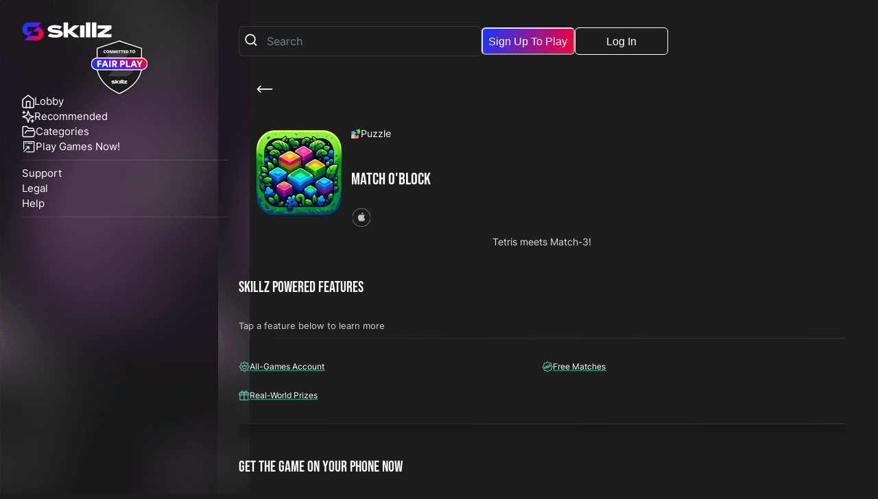

--- FILE ---
content_type: image/svg+xml
request_url: https://games.skillz.com/images/features/has_real_world_prizes.svg
body_size: 848
content:
<svg width="17" height="16" viewBox="0 0 17 16" xmlns="http://www.w3.org/2000/svg">
    <path d="M14.459 3.26h-1.192c.089-.224.138-.468.138-.723v-.063a1.977 1.977 0 0 0-3.44-1.324L8.333 2.954 6.701 1.15a1.977 1.977 0 0 0-3.44 1.324v.063c0 .255.05.499.139.723H2.208c-1.034 0-1.875.841-1.875 1.875v1.747c0 .346.28.625.625.625h.5v7.368c0 .345.28.625.625.625h12.5c.346 0 .625-.28.625-.625V7.507h.5c.346 0 .625-.28.625-.625V5.135c0-1.034-.84-1.875-1.874-1.875zm.624 1.875v1.122H8.958V4.51h5.501c.344 0 .624.28.624.625zm-4.19-3.146a.726.726 0 0 1 1.262.485v.063a.725.725 0 0 1-.725.723H9.742l1.15-1.271zm-6.381.548v-.063a.725.725 0 0 1 1.262-.485L6.925 3.26H5.237a.725.725 0 0 1-.725-.723zM1.583 5.135c0-.345.28-.625.625-.625h5.5v1.747H1.583V5.135zm1.125 2.372h5v6.743h-5V7.507zm11.25 6.743h-5V7.507h5v6.743z" fill="#47DEBC" fill-rule="nonzero"/>
</svg>


--- FILE ---
content_type: image/svg+xml
request_url: https://games.skillz.com/images/folder.svg
body_size: 530
content:
<svg width="20" height="18" viewBox="0 0 20 18" xmlns="http://www.w3.org/2000/svg">
    <path d="M4.796 11.306 6.12 8.747a1.765 1.765 0 0 1 1.535-.97h9.494a1.765 1.765 0 0 1 1.712 2.205l-1.359 5.294a1.765 1.765 0 0 1-1.72 1.324H3.032c-.975 0-1.765-.79-1.765-1.765V3.365c0-.975.79-1.765 1.765-1.765h3.44c.6-.006 1.162.293 1.492.794l.715 1.059c.326.496.88.794 1.473.794h5.233c.974 0 1.764.79 1.764 1.765v1.764" stroke="#FFF" stroke-width="1.5" fill="none" fill-rule="evenodd" stroke-linecap="round" stroke-linejoin="round"/>
</svg>


--- FILE ---
content_type: image/svg+xml
request_url: https://skillz-portal-games-cms-prod.s3.us-east-1.amazonaws.com/puzzle_1365cd6895.svg
body_size: 7116
content:
<?xml version="1.0" encoding="UTF-8"?>
<svg width="35px" height="36px" viewBox="0 0 35 36" version="1.1" xmlns="http://www.w3.org/2000/svg" xmlns:xlink="http://www.w3.org/1999/xlink">
    <title>puzzle</title>
    <g id="categories-icons" stroke="none" stroke-width="1" fill="none" fill-rule="evenodd">
        <g id="Artboard" transform="translate(-361, -20)" fill-rule="nonzero">
            <g id="Group-2" transform="translate(24.9754, 20.8488)">
                <g id="puzzle" transform="translate(336.3411, 0)">
                    <g id="puzzle" transform="translate(-0, 0)">
                        <path d="M13.0287605,26.939056 L13.6097473,26.4461161 L13.6097473,21.9214738 C13.3214756,21.5573231 13.4301671,21.6818056 13.0991707,21.340487 L8.82103251,21.340487 L9.43722442,18.6820571 L7.78231097,16.7102294 L5.22949641,16.7102294 L4.10272792,18.6292153 L4.43721061,20.8299104 L4.43721061,21.3756921 L0.282392806,21.3756921 L0,21.6249306 L0,33.5818836 C0,34.3650776 0.634922388,35 1.41811638,35 L13.375001,35 L13.6097473,34.5799313 L13.6097473,29.7501325 L10.6344031,30.1961094 L9.02043697,28.3124653 L10.8456338,26.4461161 L13.0287605,26.939056 Z" id="Path" fill="#FFE02F"></path>
                        <path d="M4.14524749,34.2444916 L4.14524749,21.3756921 L0.282392806,21.3756921 L0,21.6249306 L0,33.5818836 C0,34.3650776 0.634922388,35 1.41811638,35 L4.61480841,35 C4.33733749,34.8609569 4.14524749,34.5743942 4.14524749,34.2444916 Z" id="Path" fill="#FBC700"></path>
                        <path d="M34.2592171,12.0728623 L31.056988,1.02372256 C30.8389898,0.271495389 30.0524461,-0.161629961 29.3001506,0.0564366216 L18.477554,3.19304072 C18.1121045,3.29892947 17.9016941,3.68105869 18.0076513,4.0465082 L19.044322,7.62348375 C19.1205428,7.88639412 19.410045,8.02078876 19.661471,7.91257578 C19.8364027,7.83731205 20.0064126,7.74981198 20.1703386,7.65041736 L20.8695872,7.22645218 C22.1209749,6.4676625 23.751484,7.10354192 24.1588379,8.50914853 C24.5661917,9.91475513 23.5284272,11.3239164 22.065262,11.3518754 L21.2476148,11.3675297 C21.055935,11.3712212 20.8654172,11.3881743 20.6774288,11.4181157 C20.4070673,11.4611138 20.2342546,11.7294929 20.3104754,11.9924033 L21.4128396,15.7959903 C21.4824978,16.0362737 21.7337187,16.1746332 21.9740705,16.104975 L25.7777259,15.0026108 C26.0406363,14.92639 26.3090154,15.099271 26.3520135,15.3695642 C26.3819549,15.557621 26.398908,15.7481387 26.4025994,15.9398186 L26.4182538,16.7574657 C26.4462128,18.220631 27.8554424,19.2583955 29.2609807,18.8510416 L29.261049,18.8510416 C30.6666556,18.4436878 31.3024667,16.813247 30.5437454,15.5618593 L30.1197802,14.8625423 C30.0203856,14.6986164 29.9328171,14.5285382 29.8575534,14.3536747 C29.7493404,14.1022487 29.8837351,13.8126782 30.1466454,13.7365258 L33.9502325,12.6341616 C34.1905159,12.564435 34.3288754,12.3131457 34.2592171,12.0728623 L34.2592171,12.0728623 Z" id="Path" fill="#73D578"></path>
                        <g id="Group" transform="translate(17.9803, 2.3401)" fill="#00C63A">
                            <path d="M4.32866963,4.58267948 C4.29722429,4.54050171 4.27220474,4.49230832 4.25655043,4.43830437 L3.21987967,0.720440035 C3.14140305,0.449599972 3.23690117,0.169873184 3.44020211,0 L0.497328644,0.852920611 C0.13187913,0.958809368 -0.0785311962,1.34093858 0.0274259206,1.7063881 L1.06409668,5.28336364 C1.14024909,5.54627401 1.42981963,5.68066865 1.68124562,5.57245567 C1.85610904,5.49719194 2.0261873,5.40969187 2.19011321,5.31029726 L2.88943019,4.88633207 C3.34470399,4.61022833 3.85008526,4.51958373 4.32866963,4.58267948 L4.32866963,4.58267948 Z" id="Path"></path>
                            <path d="M6.69547818,12.610811 L5.5227038,8.66640348 C5.50212761,8.59530968 5.50021354,8.52401079 5.51306512,8.45667675 C5.13578942,8.79047585 4.64134566,9.00109125 4.08510498,9.01175533 L3.26745783,9.02740963 C3.07577799,9.03110104 2.88526026,9.04805418 2.69727183,9.07799561 C2.42691028,9.12099369 2.25409764,9.38937282 2.33031841,9.65228319 L3.43268258,13.4558702 C3.50234084,13.6961536 3.75356174,13.8345131 3.99384514,13.7648549 L6.96187488,12.9046882 C6.83711892,12.8545123 6.73581024,12.7499224 6.69547818,12.610811 L6.69547818,12.610811 Z" id="Path"></path>
                        </g>
                        <path d="M26.0610757,21.6249306 L22.336854,21.6249306 C22.0631428,21.6249306 21.8534844,21.8656242 21.8873907,22.1372162 C21.9109747,22.3261616 21.9477521,22.5138766 21.9975861,22.698994 L22.2101156,23.4886821 C22.5904675,24.9018083 21.5259061,26.2908035 20.0625357,26.2908035 L20.0624674,26.2908035 C18.5990287,26.2908035 17.5344673,24.9017399 17.9148875,23.4886821 L18.1274853,22.698994 C18.1773194,22.5138766 18.2140284,22.3261616 18.2376124,22.1372162 C18.2715187,21.8655558 18.0618603,21.6249306 17.7881491,21.6249306 L13.375001,21.6249306 L13.375001,26.0380787 C13.375001,26.3117899 13.1343075,26.5214482 12.8627155,26.487542 C12.67377,26.4639579 12.486055,26.4272489 12.3009377,26.3774149 L11.5113179,26.1648171 C10.0981234,25.7843969 8.70912813,26.8489583 8.70912813,28.3123969 C8.70912813,29.7758356 10.0981917,30.840397 11.5113179,30.4599768 L12.301006,30.2474473 C12.4861234,30.1976133 12.6738384,30.1609043 12.8627838,30.1373203 C13.1344442,30.103414 13.3750694,30.3130724 13.3750694,30.5867835 L13.3750694,34.9999316 L25.3318857,34.9999316 C26.1150797,34.9999316 26.7500704,34.3650093 26.7500704,33.5817469 L26.7500704,22.3138569 C26.7500704,21.9333684 26.4415643,21.6249306 26.0610757,21.6249306 Z" id="Path" fill="#FF76AA"></path>
                        <path d="M15.2387525,12.789816 L14.4490644,13.0024139 C14.2639471,13.0522479 14.0762321,13.0889569 13.8872866,13.1125409 C13.6156262,13.1464472 13.375001,12.9367888 13.375001,12.6630777 L13.375001,8.9388559 C13.375001,8.55836732 13.0665633,8.24992957 12.6860747,8.24992957 L1.41811638,8.24992957 C0.634922388,8.24992957 0,8.88485196 0,9.66804595 L0,21.6249306 L4.4131481,21.6249306 C4.68685925,21.6249306 4.89658599,21.3842371 4.86261135,21.112645 C4.83895899,20.9236996 4.80231833,20.7359846 4.75248431,20.5509356 L4.53988648,19.7612475 C4.15953461,18.348053 5.22409602,16.9590577 6.68746634,16.9590577 C8.15090502,16.9590577 9.21553479,18.3481213 8.83511456,19.7612475 L8.62258509,20.5509356 C8.57275106,20.7360529 8.53604205,20.9236996 8.51238969,21.112645 C8.47848341,21.3842371 8.68814178,21.6249306 8.96185294,21.6249306 L13.375001,21.6249306 L13.375001,17.2117825 C13.375001,16.9380713 13.6156946,16.728413 13.8872866,16.7623193 C14.0762321,16.7859033 14.2639471,16.8226123 14.4490644,16.8724463 L15.2387525,17.0849758 C16.6518787,17.465396 18.0409423,16.4008346 18.0409423,14.9373959 C18.0409423,13.4739572 16.6518787,12.4093958 15.2387525,12.789816 L15.2387525,12.789816 Z" id="Path" fill="#60B9FE"></path>
                        <path d="M4.14524749,9.00536963 C4.14524749,8.67546702 4.33733749,8.38890429 4.61474006,8.24992957 L1.41811638,8.24992957 C0.634922388,8.24992957 0,8.88485196 0,9.66804595 L0,21.6249306 L4.14524749,21.6249306 L4.14524749,9.00536963 Z" id="Path" fill="#0094FD"></path>
                    </g>
                </g>
            </g>
        </g>
    </g>
</svg>